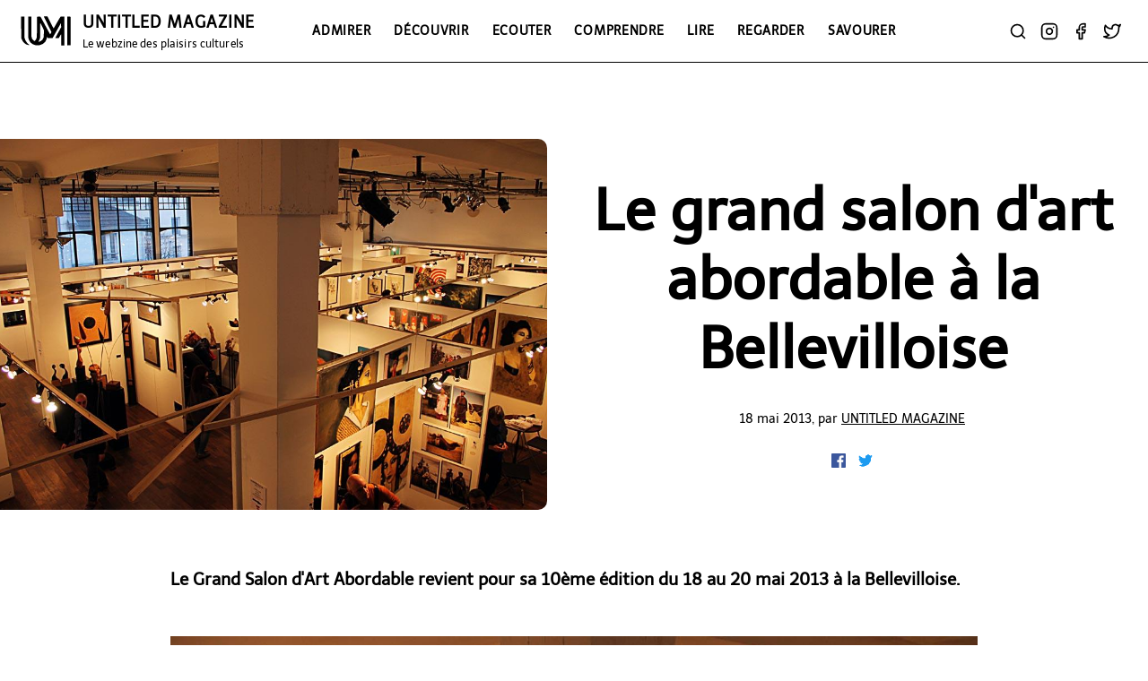

--- FILE ---
content_type: text/html; charset=UTF-8
request_url: https://untitledmag.fr/admirer/le-grand-salon-d-art-abordable-a-la-bellevilloise
body_size: 4274
content:

<!DOCTYPE html>
<html lang="fr">
<head>
    <meta http-equiv="content-type" content="text/html; charset=UTF-8">
    <meta name="viewport" content="width=device-width, initial-scale=1">
    
            
    <meta name="description" content="Le Grand Salon d'Art Abordable revient pour sa 10ème édition du 18 au 20 mai 2013 à la Bellevilloise. 


 © DR. Tous les droits réservés.
Un salon d'art bon marché et raisonnable ça existe? Eh">
    
    <meta name="twitter:card" content="summary_large_image" />
    <meta name="twitter:title" content="UNTITLED MAGAZINE | Le grand salon d'art abordable à la Bellevilloise" />
    <meta name="twitter:description" content="Le Grand Salon d'Art Abordable revient pour sa 10ème édition du 18 au 20 mai 2013 à la Bellevilloise. 


 © DR. Tous les droits réservés.
Un salon d'art bon marché et raisonnable ça existe? Eh" />
    <meta name="twitter:site" content="@untitledmag"/>
    <meta name="twitter:image" content="https://untitledmag.fr/wp-content/uploads/2013/05/salon.jpg?w=960" />
     
    <title>UNTITLED MAGAZINE | Le grand salon d'art abordable à la Bellevilloise</title>
    <link rel="stylesheet" href="/vue/layout/layout.css">
    <link rel="icon" href="/vue/img/logo.svg">
</head>

<body>
	<div id="bar">
		<div id="title">
			<a href="/">
				<img src="/vue/img/logo.svg" alt="logo" title="Untitled Magazine" width="62" height="40">
                UNTITLED MAGAZINE<br>
                <span id="subtitle">Le webzine des plaisirs culturels</span>
			</a>
		</div>
		<div id="menu">
            <div id="menuText">
			 	<div class="sublink">
		<a href="/admirer" class="gradient-text2">Admirer</a>
				<div class="sublink-content">
						<a href="/admirer/expositions" class="gradient-text2">Expositions</a>
						<a href="/admirer/portraits" class="gradient-text2">Portraits</a>
					</div>
			</div>
	<div class="sublink">
		<a href="/decouvrir" class="gradient-text2">Découvrir</a>
				<div class="sublink-content">
						<a href="/decouvrir/beaute" class="gradient-text2">Beauté</a>
						<a href="/decouvrir/deco" class="gradient-text2">Déco</a>
						<a href="/decouvrir/mode" class="gradient-text2">Mode</a>
						<a href="/decouvrir/voyage" class="gradient-text2">Voyage</a>
					</div>
			</div>
	<div class="sublink">
		<a href="/ecouter" class="gradient-text2">Ecouter</a>
				<div class="sublink-content">
						<a href="/ecouter/entrevues" class="gradient-text2">Entrevues</a>
						<a href="/ecouter/live-report" class="gradient-text2">Live-report</a>
						<a href="/ecouter/playlists" class="gradient-text2">Playlists</a>
					</div>
			</div>
	<div class="sublink">
		<a href="/comprendre" class="gradient-text2">Comprendre</a>
			</div>
	<div class="sublink">
		<a href="/lire" class="gradient-text2">Lire</a>
				<div class="sublink-content">
						<a href="/lire/critiques" class="gradient-text2">Critiques</a>
						<a href="/lire/prix-litteraires" class="gradient-text2">Prix littéraires</a>
						<a href="/lire/rencontres" class="gradient-text2">Rencontres</a>
						<a href="/lire/selections" class="gradient-text2">Sélections</a>
					</div>
			</div>
	<div class="sublink">
		<a href="/regarder" class="gradient-text2">Regarder</a>
				<div class="sublink-content">
						<a href="/regarder/cinema" class="gradient-text2">Cinéma</a>
						<a href="/regarder/series" class="gradient-text2">Séries</a>
						<a href="/regarder/theatre" class="gradient-text2">Théâtre</a>
					</div>
			</div>
	<div class="sublink">
		<a href="/savourer" class="gradient-text2">Savourer</a>
				<div class="sublink-content">
						<a href="/savourer/bars" class="gradient-text2">Bars</a>
						<a href="/savourer/restos" class="gradient-text2">Restos</a>
						<a href="/savourer/actu-food" class="gradient-text2">ACTU FOOD</a>
					</div>
			</div>
            </div>
		</div>
		<div id="right-menu">
			<form action="/" method="POST" id="searchForm">
				<input type="text" name="search" id="searchInput" placeholder="Recherche">
				<input type="image" src="/vue/img/arrow-right.svg" alt="Rechercher" title="Rechercher" id="sendSearchIcon">
            </form>
            <a href="javascript:void(0)" id="searchIcon">
				<img src="/vue/img/search.svg" alt="Rechercher" width="20" height="20" title="Rechercher">
			</a>
			<div id="menu-mobile">
				<a href="javascript:void(0)" id="menuIcon">
					<img src="/vue/img/menu.svg" alt="menu" width="20" height="20" title="Rechercher">
				</a>
			</div>
            <div id="socialnetworks">
                <a href="https://www.instagram.com/untitled_mag" target="_blank"><img src="/vue/img/instagram.svg" alt="Instagram" width="20" height="20" title="Instagram"></a>
                <a href="https://www.facebook.com/untitledmag.fr" target="_blank"><img src="/vue/img/facebook.svg" alt="Facebook" width="20" height="20" title="Facebook"></a>
                <a href="https://twitter.com/untitledmag" target="_blank"><img src="/vue/img/twitter.svg" alt="Twitter" width="20" height="20" title="Twitter"></a>
            </div>
		</div>
	</div>
	
	<div id="content">
	  
<div class="article-header">
	<img src="https://untitledmag.fr/wp-content/uploads/2013/05/salon.jpg?w=960" class="article-img" width="50%"> 
	<div class="article-details">
		<h1>Le grand salon d'art abordable à la Bellevilloise</h1>
		<div class="date">
			18 mai 2013, par <a href="/?author=d5aee1ad646235268c00027a" class="author">Untitled Magazine</a>
			</div>
		<div class="socialnetworks">
			<a href="https://www.facebook.com/sharer.php?u=https://untitledmag.fr/admirer/le-grand-salon-d-art-abordable-a-la-bellevilloise" title="Partager sur Facebook">
				<img src="/vue/img/facebook.png" alt="facebook" width="16" height="16">
			</a>
			<a href="https://twitter.com/intent/tweet/?url=https://untitledmag.fr/admirer/le-grand-salon-d-art-abordable-a-la-bellevilloise" title="Partager sur Twitter">
				<img src="/vue/img/twitter.png" alt="twitter" width="16" height="16">
			</a>
		</div>
	</div>
</div>

<div class="article-container">
	<div class="article-content">
		<p style="text-align: justify;"><strong><span style="color: #000000;">Le Grand Salon d'Art Abordable revient pour sa 10ème édition du 18 au 20 mai 2013 à la Bellevilloise. </span></strong></p>


<p class='wp-p'><a href="https://untitledmag.fr/wp-content/uploads/2013/05/salon.jpg"><img class="size-large wp-image-2727" src="https://untitledmag.fr/wp-content/uploads/2013/05/salon.jpg?w=960" alt=" © DR. Tous les droits réservés. " width="960" height="640" /></a> © DR. Tous les droits réservés.</p>
<p style="text-align: justify;"><span style="color: #000000;">Un salon d'art bon marché et raisonnable ça existe? Eh oui, vous pourrez découvrir que l'art contemporain peut être accessible ! Pour sa 10ème édition, le <span style="color: #333399;"><strong><a href="https://www.salon-art-abordable.com/" target="_blank" rel="noopener"><span style="color: #333399;">Grand Salon d'Art Abordable</span></a></strong></span> revient du <strong>18 au 20 mai 2013 à la Bellevilloise</strong>. C'est dans une ambiance atypique à la Bellevilloise que vous pourrez slalomer entre les peintures, photos, dessins et sculptures du salon. Plus de <strong>200 œuvres originales seront exposées, signées et certifiées par des dizaines d'artistes.</strong> </span><span style="color: #000000;">Les choses ne sont jamais faites à moitié. Le salon présente les œuvres sur plus de 2000 m² de superficie, le tout divisé en 6 espaces. </span><span style="color: #000000;">Dans ce Grand Salon, l'acheteur ne passe que par l'artiste lui-même et les organisateurs ne prennent aucune commission sur les ventes. Vous trouverez certainement votre bonheur parmi toutes ces œuvres. </span><span style="color: #000000;">Cette année, l'invité d'honneur est Gerard Vincent. </span></p>
<p style="text-align: justify;"><span style="color: #000000;">Le Grand Salon d'Art Abordable est née en<strong> 2009</strong>, après la grande crise financière qui a fortement touché les artistes. Les créateurs du salon ont voulu relancer le marché de l'art. C'est aussi un moyen de rendre l'art accessible aux porte-monnaie les plus modestes. Et aussi, une opportunité pour les artistes d'exposer leurs créations au grand public tout en pratiquant un tarif abordable. Ainsi, vous pourrez trouver <strong>des œuvres entre 150 euros et 8000 euros.</strong> Il y en a donc pour tout le monde !</span></p>


<p class='wp-p'><a href="https://untitledmag.fr/wp-content/uploads/2013/05/grand-salon-dart-abordable-velib-paris.jpg"><img class="size-full wp-image-2728" src="https://untitledmag.fr/wp-content/uploads/2013/05/grand-salon-dart-abordable-velib-paris.jpg" alt=" © DR. Tous les droits réservés. " width="590" height="828" /></a> © DR. Tous les droits réservés.</p>
<p style="text-align: left;"><strong><span style="color: #000000;">Le Grand Salon d'Art Abordable</span></strong>
<span style="color: #000000;"><span style="font-size: 13px; line-height: 19px;">Du 18 au 20 mai 2013
</span><span style="font-size: 13px; line-height: 19px;">A la Bellevilloise, 19/21 rue Boyer 75020 Paris
</span><span style="font-size: 13px; line-height: 19px;"><span style="text-decoration: underline;"><strong>Horaires :</strong></span> </span><span style="font-size: 13px; line-height: 19px;">Samedi 18 mai de 14h00 à 20h30
</span><span style="font-size: 13px; line-height: 19px;">Dimanche 19 mai de 11h00 à 20h30
</span><span style="font-size: 13px; line-height: 19px;">Lundi 20 mai de 11h00 à 20h30
</span><span style="font-size: 13px; line-height: 19px;"><span style="text-decoration: underline;"><strong>Tarifs:</strong></span> 5 euros</span></span></p>
<p style="text-align: center;"><span style="color: #000000;"><span style="color: #333399;"><strong><em><a href="https://instagram.com/untitledblog" target="_blank" rel="noopener"><span style="color: #333399;"></span></a></em></strong></span></span></p>		<br>
		<br>
		<br>
		<div class="author-details">
			<img src="https://admin.untitledmag.fr/storage/uploads/2022/11/13/logo_uid_6371312f161af.svg" alt="auteur" width="80" height="80" class="picture">
			<div>
				<div class="author-name"><a href="/?author=d5aee1ad646235268c00027a">Untitled Magazine</a></div>
				<div class="author-bio">Le webzine des plaisirs culturels.</div>
				<div class="author-links">
											<a href="https://instagram.com/untitled_mag" title="Profil Instagram" target="_blank"><img src="/vue/img/instagram.png" alt="instagram" width="16" height="16"></a>
											<a href="https://untitledmag.fr" title="Site internet" target="_blank"><img src="/vue/img/globe.svg" alt="site" width="16" height="16"></a>
									</div>
			</div>
		</div>
		<br>
		<br>
		<a href="javascript:void(0)" onclick="history.back()"><img src="/vue/img/arrow-right.svg" alt="Retour" class="back"></a>
	</div>
</div>


<div class="spacer"></div>

<h1>
	<a class="other-title gradient-text2">
		Articles similaires
	</a>
</h1>

<div class="fullpage">
		<div class="article" style="background-image: linear-gradient(to bottom, #00000090, #ffffff00, #00000090), url('https://admin.untitledmag.fr/storage/uploads/2023/02/10/Vue-expo-COUP-DE-FOUDRE-P.RIMOUX_uid_63e5f3c893b0a.jpg');">
		<a href="/admirer/exposition- coup-de-foudre -de-patrick-rimoux-a-la-galerie-minsky-son-jardin-secret-jardin-de-l-amour" class="article-link"></a>
		<a href="" class="title">
			Exposition « Coup de foudre » de Patrick Rimoux à la Galerie Minsky, son jardin secret, jardin de l’amour		</a>
	</div>
		<div class="article" style="background-image: linear-gradient(to bottom, #00000090, #ffffff00, #00000090), url('https://untitledmag.fr/wp-content/uploads/2021/04/unnamed-600x478.jpg');">
		<a href="/admirer/la-maison-europeenne-de-la-photographie-lance-un-concours-photo-sur-le-theme-de-la-ville" class="article-link"></a>
		<a href="" class="title">
			La Maison européenne de la photographie lance un concours photo sur le thème de la ville		</a>
	</div>
		<div class="article" style="background-image: linear-gradient(to bottom, #00000090, #ffffff00, #00000090), url('https://admin.untitledmag.fr/storage/uploads/2022/11/25/red_uid_63813795b5f0d.jpg');">
		<a href="/admirer/museum-tv-lance-un-concours-d-art-confine-sur-instagram" class="article-link"></a>
		<a href="" class="title">
			Museum TV lance un concours d'art confiné sur Instagram		</a>
	</div>
		<div class="article" style="background-image: linear-gradient(to bottom, #00000090, #ffffff00, #00000090), url('https://admin.untitledmag.fr/storage/uploads/2022/11/25/red_uid_63813795b5f0d.jpg');">
		<a href="/admirer/ fenetre-ouverte -la-maison-europeenne-de-la-photographe-lance-un-concours-photo-sur-le-theme-de-la-fenetre" class="article-link"></a>
		<a href="" class="title">
			« Fenêtre ouverte », la Maison européenne de la photographe lance un concours photo sur le thème de la fenêtre		</a>
	</div>
		<div class="article" style="background-image: linear-gradient(to bottom, #00000090, #ffffff00, #00000090), url('https://admin.untitledmag.fr/storage/uploads/2022/11/25/red_uid_63813795b5f0d.jpg');">
		<a href="/admirer/urban-week-2019-le-festival-street-culture-debarque-a-la-defense" class="article-link"></a>
		<a href="" class="title">
			Urban Week 2019, le festival street culture débarque à La Défense		</a>
	</div>
		<div class="article" style="background-image: linear-gradient(to bottom, #00000090, #ffffff00, #00000090), url('https://untitledmag.fr/wp-content/uploads/2019/02/Cedric-Fremaux-ARTUP2018159-1024x681.jpg');">
		<a href="/admirer/la-foire-d-art-contemporain-art-up-revient-a-lille" class="article-link"></a>
		<a href="" class="title">
			La foire d’art contemporain « Art UP ! » revient à Lille		</a>
	</div>
		<div class="article" style="background-image: linear-gradient(to bottom, #00000090, #ffffff00, #00000090), url('https://untitledmag.fr/wp-content/uploads/2019/01/1-1-600x400.jpg');">
		<a href="/admirer/l-envers-du-decor-2019-des-artistes-investissent-le-palais-de-la-porte-doree" class="article-link"></a>
		<a href="" class="title">
			L'envers du décor 2019 : des artistes investissent le Palais de la Porte Dorée		</a>
	</div>
		<div class="article" style="background-image: linear-gradient(to bottom, #00000090, #ffffff00, #00000090), url('https://admin.untitledmag.fr/storage/uploads/2022/11/25/red_uid_63813795b5f0d.jpg');">
		<a href="/admirer/airbnb-x-pompidou-visiter-un-musee-sans-touristes" class="article-link"></a>
		<a href="" class="title">
			Airbnb x Pompidou : visiter un musée (sans touristes)		</a>
	</div>
	</div>

<div class="spacer"></div>

	</div>
	
	<div id="newsletter">
		Inscrivez-vous à notre newsletter : 
		<form action="/" method="POST">
		<input type="text" placeholder="Email" id="newsletterInput">
		<input type="image" src="/vue/img/arrow-right.svg" alt="Envoyer" title="Envoyer" id="sendNewsletter" width="20" height="20">
		</form>
	</div>
	<div id="footer">
		<div>
	<h3>UntitledMag</h3>
	Depuis 2013, Untitled Magazine vous partage les meilleurs plaisirs culturels, depuis les livres que la rédaction dévore aux expositions qu'elle ne manquerait sous aucun prétexte, en passant par les sorties qu'elle ferait figurer dans son guide de voyage, les albums qu'elle emmène partout dans ses oreilles et les films qui la font vibrer en salle ! Depuis 10 ans donc, la diversité des rédacteur.rices nous assure de vous distiller des petits conseils pour tous les goûts... Et on espère bien le faire encore pour longtemps !</div>
<div>
	<h3>Réseaux sociaux</h3>
	<a href="https://www.instagram.com/untitled_mag" target="_blank">
		<img src="/vue/img/instagram.svg" alt="Instagram" width="14" height="14">
		Instagram</a>
	<a href="https://www.facebook.com/untitledmag.fr" target="_blank">
				<img src="/vue/img/facebook.svg" alt="Facebook" width="14" height="14">
				Facebook</a>
	<a href="https://twitter.com/untitledmag" target="_blank">
				<img src="/vue/img/twitter.svg" alt="Twitter" width="14" height="14">
				Twitter</a>
</div>
<div>
	<h3>Contact</h3>
	<a href="mailto:contact@untitledmag.fr">contact@untitledmag.fr</a>
</div>
<div></div>

	</div>

	<div id="credit">
		<a href="https://cielbleuciel.com" target="_blank" class="gradient-text2">Site réalisé par<br>Ciel Bleu Ciel</a>
	</div>
	
	<script src="/vue/js/main.js"></script>
</body>
</html>



--- FILE ---
content_type: text/css
request_url: https://untitledmag.fr/vue/layout/layout.css
body_size: 2502
content:
@font-face{font-family:'Telex';src:url('../font/Telex.woff2') format('woff2');font-weight:normal;font-style:normal;font-display:swap}*{margin:0;padding:0;text-decoration:none;-webkit-box-sizing:border-box;-moz-box-sizing:border-box;box-sizing:border-box}::selection{color:white;background-color:black;background-image:initial;-webkit-background-clip:initial;-webkit-text-fill-color:initial;-moz-background-clip:initial;-moz-text-fill-color:initial}html{font-family:Telex;background-color:#fff}body{padding-top:15px}#bar{padding-left:20px;padding-right:20px;top:0;width:100%;height:70px;background-color:white;position:fixed;z-index:99;padding-top:20px;border-bottom:1px solid black}#bar img{margin-right:10px;vertical-align:middle;margin-top:-10px;float:left}#bar a{color:black}#title{font-weight:bold;display:inline-block;font-size:1.1em;letter-spacing:.9px;margin-top:-6px;padding:0}#title img{margin-top:0;vertical-align:middle}#title #subtitle{font-size:.7em;letter-spacing:.12px;font-weight:normal}#menu{display:inline-block;vertical-align:top;margin-left:40px;padding-top:4px}#menu a{font-weight:bold;color:black;padding-left:20px;text-transform:uppercase;font-size:.9em;transition:color .3s;padding-bottom:30px;letter-spacing:.7px}#menu a:hover{color:#e01b24;transition:color .3s}#menu-mobile{vertical-align:top;display:none}.sublink{display:inline-block}.sublink-content{opacity:0;visibility:hidden;position:absolute;margin-top:28px;z-index:999;padding-top:15px;padding-right:40px;background-color:#f4f4f4;border-top:0;border-bottom-left-radius:10px;border-bottom-right-radius:10px}.sublink-content a{display:block;font-size:.8em !important;padding-bottom:15px !important}.sublink:hover .sublink-content{visibility:visible;opacity:1;transition:opacity .2s;transform:translateY(-1px)}#socialnetworks{display:inline-block;float:right}#socialnetworks img{margin-left:5px}#right-menu{float:right;display:inline-block;padding-top:15px}#searchInput,#newsletterInput{border:0;margin:0;height:20px;font-size:1em;font-family:Telex}#searchInput{padding:0;display:none;transform:translateY(-10px)}#newsletterInput{padding-left:20px;width:150px}#searchIcon{transform:translateY(-10px)}#sendSearchIcon{display:none;margin-right:10px;margin-top:-15px;transform:translateY(-3px)}#sendNewsletter{transform:translateY(6px)}input:focus{outline:0}input::placeholder{color:#828282}form{display:inline-block}#content{padding:20px;margin-top:120px;min-height:400px}#homeContent{margin-left:80px;margin-right:80px}h1{font-size:2em;margin-left:.5%;margin-bottom:30px}.left{width:50%;float:left;display:flex;flex-wrap:wrap}.right{width:50%;float:right;display:flex;flex-wrap:wrap;position:relative}.fullpage{display:flex;flex-wrap:wrap}.spacer{min-height:80px;clear:both}.article{width:48%;margin:1%;padding:15px;aspect-ratio:2.2;border-radius:10px;background-size:cover;background-repeat:none;background-position:center;color:white;position:relative}.article a{color:white;transition:.3s}.article-link{position:absolute;left:0;top:0;bottom:0;right:0;z-index:1}.title{text-shadow:1px 1px 2px #00000050}.article .title{font-size:1.1em;display:block;margin-bottom:10px;transition:.3s}.article .tags{position:absolute;bottom:15px;z-index:2}.big-article .tags{bottom:auto}.article .tag{font-weight:100;border:1px solid white;display:inline-block;padding:2px 15px 2px 15px;border-radius:10px;transition:.3s}.article .tag:hover{color:#f59999;border:1px solid #f59999;transition:.3s}.article .tag:hover a{color:#f59999}.article .article-bottom{position:absolute;bottom:15px}.article .author{font-size:.8em;text-transform:uppercase;display:block;margin-bottom:10px}.big-article{width:100%;aspect-ratio:1.5;padding:15px}.big-article .title{font-size:2em;width:100%;font-weight:normal}.big-article .article-bottom{font-size:1.2em;width:40%;font-weight:normal}.fullpage .article{margin:.5%;width:24%}.square-article{aspect-ratio:1}.column2{text-align:right}.category-title span{padding-left:10px;font-size:.5em;vertical-align:middle}.trending{margin:1%;width:98%;aspect-ratio:5.5;position:relative;font-size:.8em}.trending .article a{color:black}.trending .article a:hover{color:#e01b24;transition:.3s}.trending-title{font-weight:bold;color:black;margin-left:.5%;margin-top:1%;font-size:1.2em}.trending .article{margin-top:1%;margin:0;color:black;width:33.333%;display:flex;align-items:center;justify-content:center}.trending-articles{display:flex;vertical-align:middle;position:absolute;top:30%;bottom:0;width:100%;border-radius:15px;background-color:#f4f4f4}.number{font-weight:bold;font-size:2.8em;float:left;padding-right:15px}#circle{position:absolute;font-size:.8em;width:100px;height:100px;border-radius:50%;background-color:#c01c28;text-align:center;transform:scale(0.0001);transition:transform .5s;cursor:pointer}#circle-text{font-weight:bold;color:white;transform:translateY(35px)}#newsletter{border-top:1px solid black;padding:30px}#footer{color:black !important;width:100%;min-height:200px;padding:30px;color:white;display:flex;justify-content:space-between}#footer h3{text-transform:uppercase;margin-bottom:16px;font-size:.98em}#footer a{display:block;color:black;margin-bottom:5px;transition:.3s}#footer a:hover{color:#9f2121;transition:.3s}#footer div{max-width:20%}#footer img{margin-right:3px}#credit{color:#a51d2d;text-align:right;padding:0 30px 30px 30px;margin-top:30px}#credit a:hover{color:#a51d2d;transition:.3s}.gradient-text2{padding:2px;color:black}.article-header{display:flex}.article-img{float:left;border-radius:10px;transform:translateX(-30px);width:50%;height:50%;aspect-ratio:1.5;object-fit:cover}.article-details{float:right;width:50%;text-align:center;margin:auto}.article-details h1{font-size:4em}.date{margin-top:30px;font-size:.9em}iframe{width:100%;height:auto;aspect-ratio:16 / 9}.socialnetworks{margin-top:30px}.socialnetworks a{margin-right:5px;margin-left:5px}.article-details .author{text-transform:uppercase;color:black;text-decoration:underline;transition:.3s}.article-details .author:hover{color:#c01c28;transition:.3s}.article-container{text-align:center}.article-content{text-align:left;margin:auto;margin-top:50px;max-width:900px;font-size:1.2em}.article-content img{max-width:100%}.article-content a{color:black}.article-content p{padding-top:15px;padding-bottom:15px;line-height:1.4}.article-content h1,.article-content h2,.article-content h3,.article-content h6{margin-top:40px;margin-bottom:20px;font-size:1.8em}.article-content pre{white-space:pre-wrap;font-size:.9em}.article-content h6{font-size:1.5em;margin:40px}.article-content h6:before{content:"\0000AB";margin-right:10px;font-weight:normal}.article-content h6:after{content:"\00BB";margin-left:10px;font-weight:normal}.article-content li{margin-left:25px}.article-content a{text-decoration:underline;transition:color .3s}.article-content a:hover{color:#c01c28;transition:color .3s}.article-content .wp-p{font-size:.8em}.article-content img{display:block;margin-bottom:20px;margin-top:20px;height:auto !important}.article-content li{margin-bottom:20px;margin-top:20px}.author-details img{display:initial;margin:0}.back{transform:translateY(5px) rotate(180deg)}.author-details{border-radius:15px;background-color:#f4f4f4;padding:20px;display:flex}.author-details .picture{border-radius:50%;margin-right:15px;width:80px;height:80px !important}.author-details .author-name a{text-decoration:none}.author-details .author-bio{margin-top:10px;margin-bottom:10px;font-size:.8em}.author-details .author-links a{margin:3px;font-size:.8em}.pager{text-align:center}.pager a{border:1px solid black;min-width:42px;height:42px;padding:2px;border-radius:50%;margin:5px;display:inline-block;line-height:38px;color:black;transition:.3s}.active{color:#9f2121 !important;border:1px solid #9f2121 !important}@media all and (max-width:1300px){#homeContent{margin-left:40px;margin-right:40px}}@media all and (max-width:1200px){.big-article .article-bottom{width:50%}#menu{transform:translateX(100%);position:fixed;top:60px;right:0;bottom:0;text-align:right;height:100vh;background-color:white;padding-top:30px;padding-right:30px;transition:.6s;width:100%}#menu .sublink{display:block;margin-bottom:40px;padding:0;line-height:initial}.sublink:hover .sublink-content{visibility:hidden}#menu-mobile{display:inline-block}#socialnetworks{display:none}}@media all and (max-width:1200px){#homeContent{margin-left:0;margin-right:0}.left,.right{width:100%}.left .article,.right .article{width:49%;margin:.5%}.left .big-article,.right .big-article{width:100%}.fullpage .article{width:49%}.trending{aspect-ratio:initial;margin:.5%;width:100%;margin-top:50px}.trending-articles{position:relative;top:15px}.trending .article{aspect-ratio:initial}#footer{display:block}#footer div{max-width:100%;margin-bottom:50px}#credit{margin:0}.article-details h1{font-size:2em}}@media all and (max-width:700px){#content{margin-top:60px}.left .article,.right .article{width:98%;margin:1%}.fullpage .article{width:98%;margin:1%}.big-article{aspect-ratio:1}.big-article .title{font-size:1.1em}.square-article{aspect-ratio:2.2}.article-bottom{width:calc(100% - 30px) !important;font-size:.9em !important}.tag{font-size:.9em}#searchInput{width:100px}.article-header{display:block}.article-img{border-radius:10px;transform:translateX(-30px);width:100%;height:100%;margin-bottom:50px}.article-details{float:initial;width:100%}.other-title{font-size:.8em}#newsletterInput{padding:0}}@media all and (max-width:550px){#title{font-size:.95em;margin-top:-3px}#title img{width:55px;height:auto;margin-top:-2px}.trending-title{font-size:1.4em}.trending-articles{display:block;padding:10px}.trending .article{justify-content:left;font-size:1.3em}.trending .article .number{font-size:2em}}

--- FILE ---
content_type: image/svg+xml
request_url: https://untitledmag.fr/vue/img/search.svg
body_size: 171
content:
<svg xmlns="http://www.w3.org/2000/svg" width="24" height="24" fill="none" stroke="currentColor" stroke-linecap="round" stroke-linejoin="round" stroke-width="2" class="feather feather-search"><circle cx="11" cy="11" r="8"/><path d="m21 21-4.35-4.35"/></svg>

--- FILE ---
content_type: image/svg+xml
request_url: https://untitledmag.fr/vue/img/arrow-right.svg
body_size: 150
content:
<svg xmlns="http://www.w3.org/2000/svg" width="24" height="24" fill="none" stroke="currentColor" stroke-linecap="round" stroke-linejoin="round" stroke-width="2" class="feather feather-arrow-right"><path d="M5 12h14M12 5l7 7-7 7"/></svg>